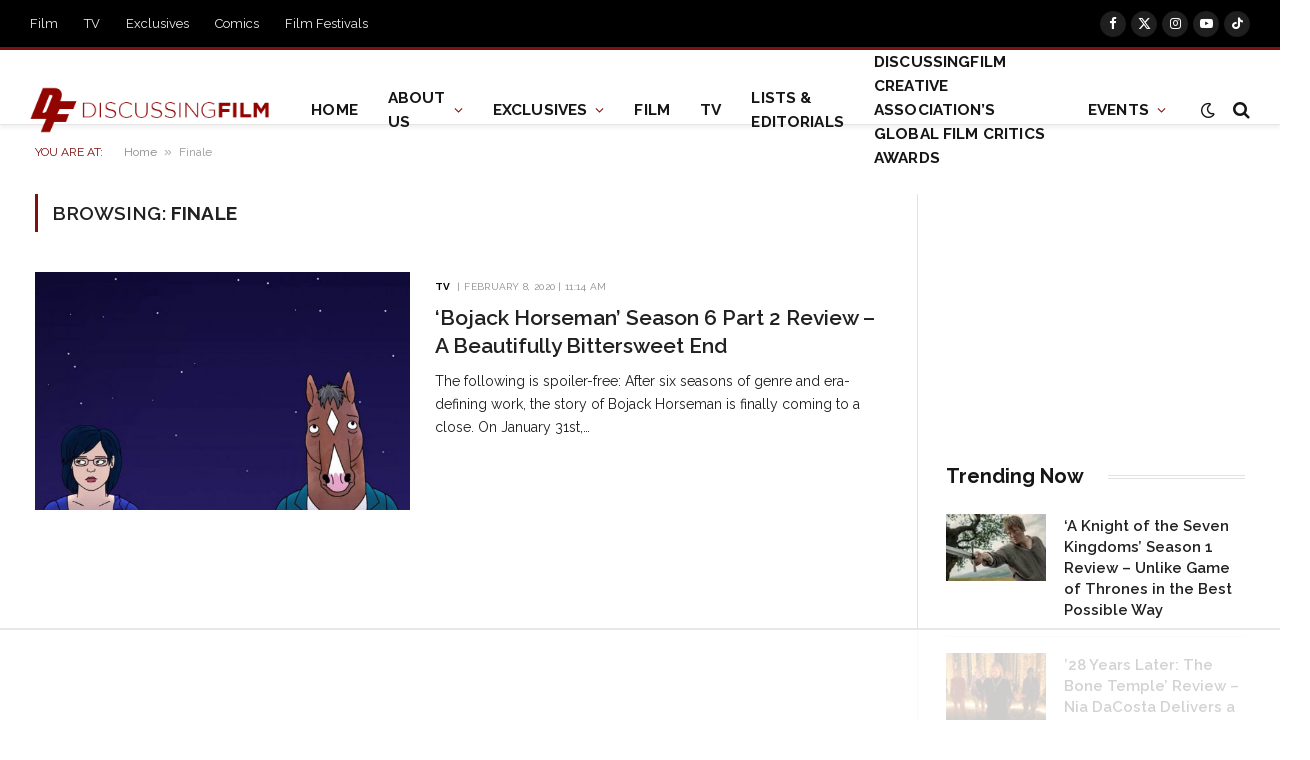

--- FILE ---
content_type: text/html
request_url: https://api.intentiq.com/profiles_engine/ProfilesEngineServlet?at=39&mi=10&dpi=936734067&pt=17&dpn=1&iiqidtype=2&iiqpcid=70ec0eba-e098-49b1-9ca5-f86ea49460e8&iiqpciddate=1768997007460&pcid=026d774e-8603-45ee-ac73-1fd7233a9f87&idtype=3&gdpr=0&japs=false&jaesc=0&jafc=0&jaensc=0&jsver=0.33&testGroup=A&source=pbjs&ABTestingConfigurationSource=group&abtg=A&vrref=https%3A%2F%2Fdiscussingfilm.net%2Ftag%2Ffinale%2F
body_size: 55
content:
{"abPercentage":97,"adt":1,"ct":2,"isOptedOut":false,"data":{"eids":[]},"dbsaved":"false","ls":true,"cttl":86400000,"abTestUuid":"g_afe99781-9d69-49e7-b8de-b2f4594293b4","tc":9,"sid":1124813467}

--- FILE ---
content_type: text/plain
request_url: https://rtb.openx.net/openrtbb/prebidjs
body_size: -225
content:
{"id":"a8cf7fcd-d5c2-4c26-ad5f-07c2496713ea","nbr":0}

--- FILE ---
content_type: text/plain; charset=utf-8
request_url: https://ads.adthrive.com/http-api/cv2
body_size: 4389
content:
{"om":["0av741zl","0hly8ynw","0iyi1awv","0o3ed5fh","0p298ycs8g7","0p5m22mv","0pycs8g7","0sm4lr19","10011/355d8eb1e51764705401abeb3e81c794","10011/855b136a687537d76857f15c0c86e70b","1011_302_56233474","1011_302_56651556","1028_8728253","10310289136970_686690145","10EXMYhNyHU","11142692","11560071","11896988","12010080","12010084","12010088","12168663","124843_8","124848_7","12850754","14ykosoj","1611092","1891/84813","1891/84814","1p58w1x0","1r7rfn75","1zx7wzcw","202d4qe7","206_549410","2132:45563061","2132:45871983","2249:553779915","2249:650628516","2249:650650503","2249:691910064","2249:691925891","2249:695781210","2307:0hly8ynw","2307:2gev4xcy","2307:4yevyu88","2307:6uuea5j2","2307:6zub7msu","2307:72szjlj3","2307:7cmeqmw8","2307:8gyxi0mz","2307:9nex8xyd","2307:9t6gmxuz","2307:a0637yz2","2307:a566o9hb","2307:a90208mb","2307:c1hsjx06","2307:cv0h9mrv","2307:djmuaamh","2307:dtm79nhf","2307:duxvs448","2307:gdh74n5j","2307:ge4000vb","2307:jfh85vr4","2307:kz8629zd","2307:lu0m1szw","2307:n3egwnq7","2307:oz3ry6sr","2307:p3cf8j8j","2307:pnprkxyb","2307:ujqkqtnh","2307:v31rs2oq","2307:w6xlb04q","2307:xc88kxs9","2307:zfexqyi5","2409_25495_176_CR52092956","2409_25495_176_CR52092957","2409_25495_176_CR52150651","2409_25495_176_CR52153849","2409_25495_176_CR52186411","2409_91366_409_216406","248493046","25048198","25_53v6aquw","25_m2n177jy","25_zwzjgvpw","25zkgjsh","2636_1101777_7764-1036199","2636_1101777_7764-1036207","2636_1101777_7764-1036208","2636_1101777_7764-1036210","2662_200562_8172741","2676:85402410","2676:85690537","2676:85987448","2676:86082773","2676:86083199","2676:86087917","2676:86698326","28933536","29414696","2gev4xcy","2levso2o","2mokbgft","31334462","315102802","31qdo7ks","33145655","3335_25247_700109393","33605376","33608653","34182009","3490:CR52212688","3490:CR52223725","3658_134479_c3jn1bgj","3658_15078_fqeh4hao","3658_15936_hpybs82n","3658_18008_duxvs448","3658_582283_oyophs7h","3702_139777_24765466","3702_139777_24765468","3702_139777_24765483","3702_139777_24765484","3702_139777_24765494","3702_139777_24765544","3702_139777_24765548","381513943572","38iojc68","3aptpnuj","409_189213","409_216326","409_216366","409_216384","409_216386","409_216396","409_216406","409_216416","409_220354","409_220364","409_220366","409_223589","409_223599","409_225978","409_225983","409_225988","409_225990","409_226320","409_226322","409_226332","409_226334","409_226336","409_226352","409_226362","409_226372","409_227223","409_228059","409_228115","409_228351","409_228362","409_228382","409_231792","43919985","43jaxpr7","44629254","458901553568","4771_67437_1610326628","47745534","481703827","485027845327","49869013","4etfwvf1","4fk9nxse","4qxmmgd2","51372410","51699649","521167","521_425_203744","5316_139700_4d1cd346-a76c-4afb-b622-5399a9f93e76","5316_139700_bd0b86af-29f5-418b-9bb4-3aa99ec783bd","5316_139700_cebab8a3-849f-4c71-9204-2195b7691600","5316_139700_e57da5d6-bc41-40d9-9688-87a11ae6ec85","5316_139700_f3c12291-f8d3-4d25-943d-01e8c782c5d7","5316_139700_fa236cca-ca9a-4bf2-9378-bb88660c2c0e","54779847","5510:1nswb35c","5510:quk7w53j","55167461","55221385","5563_66529_OAIP.0f27f9fb001812aa3d1d55c99e11cd6b","55726194","557_409_216396","557_409_216406","557_409_220139","557_409_220334","557_409_220343","557_409_220344","557_409_220354","557_409_220366","557_409_220368","557_409_223589","557_409_223599","557_409_226312","557_409_228054","557_409_228055","557_409_228059","557_409_228064","557_409_228065","557_409_228105","557_409_228354","557_409_228356","557_409_235268","558_93_duxvs448","558_93_m2n177jy","5626560649","56341213","56632486","59664236","59664270","59822752","59856354","5989_84349_553781814","5a5vgxhj","5l03u8j0","605367467","60618611","609577512","60f5a06w","61210708","61210719","6126589193","618576351","618876699","619089559","61916229","61932920","61932948","61945716","61xc53ii","62019442","62019681","62019933","62020288","6226505231","6226505239","6226507991","6226522431","6250_66552_1116290323","6250_66552_T26310990","627309159","628086965","628153053","628222860","628223277","628360579","628360582","628444259","628444349","628444433","628444439","628456379","628622166","628622172","628622244","628622250","628683371","628687043","628687157","628687460","628687463","628803013","628841673","629007394","629009180","629167998","629168001","629168010","629168565","629171196","62981075","630137823","630928655","6329018","6329020","63barbg1","63t6qg56","652348592","659713728691","673375558002","680_99480_700109379","680_99480_700109389","680_99480_700109391","691722271","692192753","6b8inw6p","6l96h853","6rbncy53","6tvpz4dn","700109389","701329615","702759441","702838408","702924317","705115233","705115332","705115442","705115523","705116521","705127202","705719536","70_85402410","720334065512","722434589030","722839542471","724272994705","7255_121665_6sense-198639","726223570444","7354_138543_85445125","7354_138543_85809050","7732580","77o0iydu","79482170","794di3me","7969_149355_45999649","7a0tg1yi","7cmeqmw8","7ef2d717-07bc-4b95-aebd-a61ee37f1d19","7qevw67b","7siwzlwt","7vplnmf7","7x8f326o","7xb3th35","80070373","80070377","80070391","80072827","80072847","812affd5-3ed7-4af9-b75b-edc0ec6db387","8152879","82133854","82133859","83443042","83443879","83443883","83443889","83448041","83448068","84578122","85393222","85444728","85702152","85704560","85943197","86509229","8b5u826e","8i63s069","8orkh93v","8u2upl8r","8w4klwi4","8z3l4rh4","9057/0328842c8f1d017570ede5c97267f40d","9057/211d1f0fa71d1a58cabee51f2180e38f","9309343","96srbype","98xzy0ek","9925w9vu","9bd4c4a9-3577-4a84-b75d-13796b1adbd3","9krcxphu","9nex8xyd","9r15vock","9wmwe528","a4nw4c6t","a7wye4jw","ascierwp","axw5pt53","bfaaf45f-5e5e-4721-a3c1-cbc65bccdaab","bn278v80","bpecuyjx","c1dt8zmk","c1hsjx06","c1u7ixf4","c25uv8cd","c3jn1bgj","c7ybzxrr","cqant14y","cr-9hxzbqc08jrgv2","cr-e8pt3e0qx9v","cr-ghun4f53ubxe","cr-kk33ae113ergv2","cr-kz4ol95lubwe","cr-lg354l2uvergv2","cr-sk1vaer4u9vd","cr-wvy9pnlnuatj","cv0h9mrv","cymho2zs","d5jdnwtq","d8ijy7f2","dc2989iz3n6","dc9iz3n6","dg2WmFvzosE","dtm79nhf","duxvs448","e0qvl61l","et4j6229","eth6t645","fcn2zae1","fk23o2nm","fmbxvfw0","fovbyhjn","fq298eh4hao","g3tr58j9","g49ju19u","g4m2hasl","ge4000vb","gn3plkq1","gvotpm74","h0cw921b","h4d8w3i0","h4x8d2p8","h7jwx0t5","hd9823n8","heyp82hb","hf9ak5dg","hgrz3ggo","hn3eanl8","hpybs82n","hr2985uo0z9","hueqprai","i2aglcoy","i9b8es34","iu5svso2","iw3id10l","j39smngx","j5l7lkp9","jd035jgw","jr169syq","k3mnim0y","k6mxdk4o","kecbwzbd","kk5768bd","klqiditz","kz8629zd","l2j3rq3s","ldnbhfjl","ldv3iy6n","ll8m2pwk","ls74a5wb","lu0m1szw","m00a5urx","m3128oiv","mmr74uc4","mvs8bhbb","n3egwnq7","np9yfx64","nv0uqrqm","oe31iwxh","ofoon6ir","op3f6pcp","oyophs7h","oz31jrd0","p9jaajrc","pi9dvb89","pl298th4l1a","plth4l1a","pmtssbfz","pnprkxyb","prq4f8da","q0nt8p8d","q8ce55ul","q9plh3qd","qfy64iwb","qjfdr99f","qqvgscdx","qsfx8kya","quk7w53j","ra3bwev9","rcfcy8ae","rqjox9xh","rrlikvt1","rue4ecys","rup4bwce","s2ahu2ae","s4s41bit","sfz2f81x","sk3ffy7a","t4zab46q","t5kb9pme","t8298qogbhp","t8qogbhp","thto5dki","ti0s3bz3","ts5r7epn","u7p1kjgp","u7pifvgm","uf7vbcrs","ujl9wsn7","ujqkqtnh","uq0uwbbh","v1oc480x","v31rs2oq","vbivoyo6","veuwcd3t","vnc30v3n","vu8587rh","vz9aawzl","wf9qekf0","wt0wmo2s","wy75flx2","wzzwxxwa","x716iscu","xe7etvhg","xz9ajlkq","ybgpfta6","yxvw3how","z8hcebyi","zfexqyi5","zpm9ltrh","zvdz58bk","53v6aquw","7979132","7979135"],"pmp":[],"adomains":["1md.org","a4g.com","about.bugmd.com","acelauncher.com","adameve.com","adelion.com","adp3.net","advenuedsp.com","aibidauction.com","aibidsrv.com","akusoli.com","allofmpls.org","arkeero.net","ato.mx","avazutracking.net","avid-ad-server.com","avid-adserver.com","avidadserver.com","aztracking.net","bc-sys.com","bcc-ads.com","bidderrtb.com","bidscube.com","bizzclick.com","bkserving.com","bksn.se","brightmountainads.com","bucksense.io","bugmd.com","ca.iqos.com","capitaloneshopping.com","cdn.dsptr.com","clarifion.com","clean.peebuster.com","cotosen.com","cs.money","cwkuki.com","dallasnews.com","dcntr-ads.com","decenterads.com","derila-ergo.com","dhgate.com","dhs.gov","digitaladsystems.com","displate.com","doyour.bid","dspbox.io","envisionx.co","ezmob.com","fla-keys.com","fmlabsonline.com","g123.jp","g2trk.com","gadgetslaboratory.com","gadmobe.com","getbugmd.com","goodtoknowthis.com","gov.il","grosvenorcasinos.com","guard.io","hero-wars.com","holts.com","howto5.io","http://bookstofilm.com/","http://countingmypennies.com/","http://fabpop.net/","http://folkaly.com/","http://gameswaka.com/","http://gowdr.com/","http://gratefulfinance.com/","http://outliermodel.com/","http://profitor.com/","http://tenfactorialrocks.com/","http://vovviral.com/","https://instantbuzz.net/","https://www.royalcaribbean.com/","ice.gov","imprdom.com","justanswer.com","liverrenew.com","longhornsnuff.com","lovehoney.com","lowerjointpain.com","lymphsystemsupport.com","meccabingo.com","media-servers.net","medimops.de","miniretornaveis.com","mobuppsrtb.com","motionspots.com","mygrizzly.com","myiq.com","myrocky.ca","national-lottery.co.uk","nbliver360.com","ndc.ajillionmax.com","nibblr-ai.com","niutux.com","nordicspirit.co.uk","notify.nuviad.com","notify.oxonux.com","own-imp.vrtzads.com","paperela.com","paradisestays.site","parasiterelief.com","peta.org","pfm.ninja","photoshelter.com","pixel.metanetwork.mobi","pixel.valo.ai","plannedparenthood.org","plf1.net","plt7.com","pltfrm.click","printwithwave.co","privacymodeweb.com","rangeusa.com","readywind.com","reklambids.com","ri.psdwc.com","royalcaribbean.com","royalcaribbean.com.au","rtb-adeclipse.io","rtb-direct.com","rtb.adx1.com","rtb.kds.media","rtb.reklambid.com","rtb.reklamdsp.com","rtb.rklmstr.com","rtbadtrading.com","rtbsbengine.com","rtbtradein.com","saba.com.mx","safevirus.info","securevid.co","seedtag.com","servedby.revive-adserver.net","shift.com","simple.life","smrt-view.com","swissklip.com","taboola.com","tel-aviv.gov.il","temu.com","theoceanac.com","track-bid.com","trackingintegral.com","trading-rtbg.com","trkbid.com","truthfinder.com","unoadsrv.com","usconcealedcarry.com","uuidksinc.net","vabilitytech.com","vashoot.com","vegogarden.com","viewtemplates.com","votervoice.net","vuse.com","waardex.com","wapstart.ru","wdc.go2trk.com","weareplannedparenthood.org","webtradingspot.com","www.royalcaribbean.com","xapads.com","xiaflex.com","yourchamilia.com"]}

--- FILE ---
content_type: text/plain
request_url: https://rtb.openx.net/openrtbb/prebidjs
body_size: -225
content:
{"id":"e444a04b-ee30-417c-b31a-4c3664579d2f","nbr":0}

--- FILE ---
content_type: text/plain
request_url: https://rtb.openx.net/openrtbb/prebidjs
body_size: -225
content:
{"id":"717974e5-8155-446a-b2e2-7b62ac243cea","nbr":0}

--- FILE ---
content_type: text/plain
request_url: https://rtb.openx.net/openrtbb/prebidjs
body_size: -84
content:
{"id":"e6da23e1-7642-4f9c-a98a-5507823973db","nbr":0}

--- FILE ---
content_type: text/plain; charset=UTF-8
request_url: https://at.teads.tv/fpc?analytics_tag_id=PUB_17002&tfpvi=&gdpr_consent=&gdpr_status=22&gdpr_reason=220&ccpa_consent=&sv=prebid-v1
body_size: 56
content:
ZWMwNzk1ZjgtNjRiMi00YzJjLWJkOTUtODcyNTE5NjE3MWExIy04LTU=

--- FILE ---
content_type: text/plain
request_url: https://rtb.openx.net/openrtbb/prebidjs
body_size: -225
content:
{"id":"4c6fd64b-9621-473d-b775-d7c4b4db1461","nbr":0}